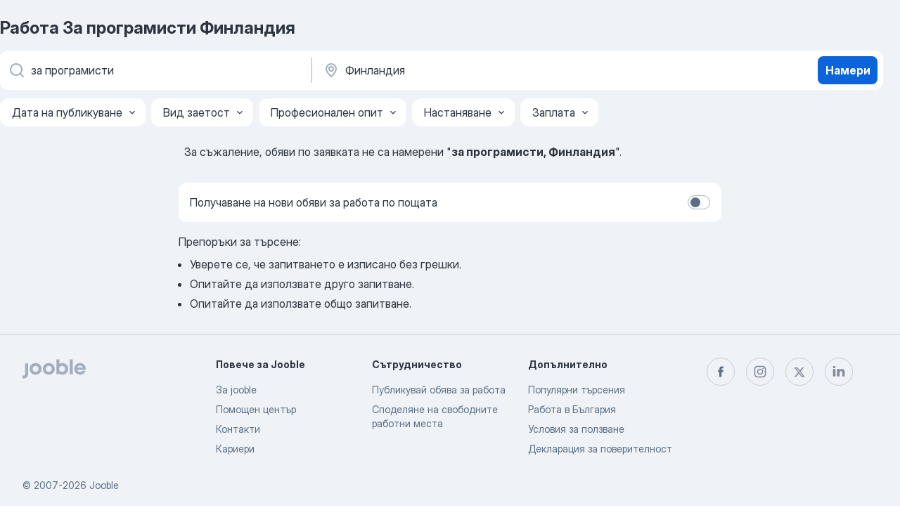

--- FILE ---
content_type: application/javascript
request_url: https://bg.jooble.org/assets/2677.368ea2175b8d62031aa5.js
body_size: 5538
content:
(self.__LOADABLE_LOADED_CHUNKS__=self.__LOADABLE_LOADED_CHUNKS__||[]).push([[2677],{98863:(e,n,s)=>{"use strict";s.d(n,{z:()=>C});var t=s(2784),i=s(13980),o=s(57903),r=s(76635),a=s(13008),l=s(81114),c=s(12203),d=s(70194),u=s(18805);const p="KCkhqW",b="_1JWmSK",m="ZUNSp1",h="QVkBiP",S="b+M+NT",g="z47E2B";var E=s(52322);const N={exists:i.bool,onClick:i.func},f={enter:b,enterActive:m,exit:h,exitActive:S},_=({exists:e,onClick:n})=>{const s=(0,a.Z)();return(0,E.jsx)("div",{className:p,children:(0,E.jsx)(l.Z,{in:e,unmountOnExit:!0,classNames:f,timeout:200,children:(0,E.jsx)(u.Z,{type:d.Dx.SIMPLE,accent:d.UW.BLUE,size:d.zf.L,icon:c.ARROW,wrapperClassName:g,onClick:n,"aria-label":s.formatMessage({id:"common.scrollUp"})})})})};_.propTypes=N,_.displayName="BackToTopButtonComponent";var v=s(56937);const I={exists:i.bool,isEnabled:i.bool},w=({exists:e,isEnabled:n=!1})=>{const[s,i]=(0,t.useState)(!1),o=(0,r.throttle)((()=>{const{scrollY:e,innerHeight:n}=window;i(e>n/2)}),250);return(0,t.useEffect)((()=>(window.addEventListener("scroll",o),()=>{window.removeEventListener("scroll",o)})),[]),(0,E.jsx)(_,{exists:e&&s||n&&s,onClick:()=>{const{scroll:e}=window;e({top:0,behavior:"smooth"})}})};w.propTypes=I,w.displayName="BackToTopButtonContainer";const C=(0,o.$j)((e=>{const n=(0,v.R5)(e);return{exists:!(!(0,v.Z2)(e)&&!n)}}))(w)},13634:(e,n,s)=>{"use strict";s.d(n,{V:()=>c});var t=s(57903),i=s(2784),o=s(84955),r=s(38766),a=s(6998),l=s(1546);const c=()=>{const e=(0,t.I0)(),n=(0,t.v9)(o.f7);return(0,i.useEffect)((()=>{const n=!!a.Dr.getItem(r.A.CV_REVIEW_BANNER_CLOSED),s=!!a.Dr.getItem(r.A.IS_CV_SENT_ON_REVIEW);n||s||e((0,l.Zj)(!0))}),[]),n}},98376:(e,n,s)=>{"use strict";s.d(n,{J:()=>j});var t=s(2784),i=s(57903),o=s(13980),r=s(10488),a=s(59506),l=s(1546),c=s(13008),d=s(2183),u=s.n(d),p=s(66991),b=s(12203);const m={wrapper:"HKM6Bj",img:"KUJJSt",title:"_83ooij",subtitle:"jVB6YA",button_text:"Ib3CVb",input:"kR7l6Y",close_btn:"ApMJKk",info_text:"FNQhwl",error:"Ske2qc"};var h=s(52322);const S=u().bind(m),g={containerRef:o.object,wrapperClassName:o.string,uploadInputRef:o.object.isRequired,fileValidationError:o.string,bannerImgSrc:o.string,allowedFileExtensions:o.string.isRequired,onUploadCV:o.func.isRequired,onCloseClick:o.func.isRequired,onUploadButtonClick:o.func.isRequired},E=({containerRef:e,wrapperClassName:n,onUploadCV:s,allowedFileExtensions:t,fileValidationError:i,uploadInputRef:o,onCloseClick:r,onUploadButtonClick:a,bannerImgSrc:l})=>{const d=(0,c.Z)();return(0,h.jsxs)("div",{ref:e,className:S(m.wrapper,{[n]:!!n}),"data-test-name":"_cvReviewBanner",children:[(0,h.jsx)(p.GhostButton,{className:m.close_btn,size:"sm",appearance:"gray",renderLeading:(0,h.jsx)(p.Icon,{size:"md",glyph:b.CROSS}),onClick:r,"aria-label":d.formatMessage({id:"common.close"})}),(0,h.jsx)("img",{src:l,alt:"CVReview",className:m.img}),(0,h.jsx)("span",{className:m.title,children:d.formatMessage({id:"cvReview.bannerTitle"})}),(0,h.jsx)("span",{className:m.subtitle,children:d.formatMessage({id:"cvReview.bannerSubtitle"})}),(0,h.jsx)("input",{type:"file",name:"resume",className:m.input,ref:o,onChange:s,accept:t}),(0,h.jsx)(p.PrimaryButton,{size:"md",appearance:"blue",onClick:a,"data-test-name":"_cvReviewUploadButton",children:(0,h.jsx)("span",{className:m.button_text,children:d.formatMessage({id:"cvReview.uploadCV"})})}),("span",i?(0,h.jsx)("span",{className:m.error,children:i}):null),(0,h.jsx)("span",{className:m.info_text,children:d.formatMessage({id:"cvReview.bannerAdditionalInfo"})})]})};E.propTypes=g,E.displayName="CVReviewBannerComponent";const N=E;var f=s(84955),_=s(23445),v=s(40692),I=s(96547),w=s(32544),C=s(74240),B=s(3502),R=s(91497);const T={bannerType:o.number,wrapperClassName:o.string},A=({bannerType:e,wrapperClassName:n})=>{const s=(0,i.I0)(),o=(0,t.useRef)(null),[c,d]=(0,t.useState)(!1),{maxFileSizeBytes:u,minFileSizeBytes:p,allowedFileExtensions:b}=(0,i.v9)(f.bC),m=e===I.BANNER_TYPES.CV_REVIEW_JDP,[S,g]=(0,t.useState)(null),E=(0,B.Z)(b,u,p),T=`${r.ZP.getContextValue("RESOURCE_URL_PATH_PREFIX")}images/cv_review_banner.png`;(0,t.useEffect)((()=>{m&&s(C.bannerStatistics.sendBannerStatistics(e,I.BANNER_ACTION_TYPES.SHOW))}),[]);const[A]=(0,R.NM)({threshold:50},(n=>{!n||m||c||(s(C.bannerStatistics.sendBannerStatistics(e,I.BANNER_ACTION_TYPES.SHOW)),d(!0))}));return(0,h.jsx)(N,{containerRef:A,wrapperClassName:n,onUploadCV:async n=>{const[t]=n.target.files;if(t)try{await E.validate(t,{abortEarly:!1}),g(null),s(C.bannerStatistics.sendBannerStatistics(e,I.BANNER_ACTION_TYPES.UPLOAD_FILE,I.BANNER_ACTION_FLAGS.SUCCESS)),s((0,a.K4)(_.Er,{cvFile:t,source:m?v.x.JDP_BANNER:v.x.SERP_BANNER,subscriptionSource:m?w.l0.FROM_JDP_CV_REVIEW_BANNER:w.l0.FROM_SERP_CV_REVIEW_BANNER}))}catch(n){var i,r;g(null!=(i=null==(r=n.errors)?void 0:r[0])?i:n.message),s(C.bannerStatistics.sendBannerErrorStatistics(e,I.BANNER_ACTION_TYPES.UPLOAD_FILE,I.BANNER_ACTION_FLAGS.FILE_VALIDATION_ERROR))}finally{o.current.value=""}else s(C.bannerStatistics.sendBannerErrorStatistics(e,I.BANNER_ACTION_TYPES.UPLOAD_FILE))},onCloseClick:()=>{s((0,l.zO)()),s(C.bannerStatistics.sendBannerStatistics(e,I.BANNER_ACTION_TYPES.CLOSE))},uploadInputRef:o,onUploadButtonClick:()=>{o.current.click(),s(C.bannerStatistics.sendBannerStatistics(e,I.BANNER_ACTION_TYPES.UPLOAD_CLICK))},allowedFileExtensions:b,fileValidationError:S,bannerImgSrc:T})};A.propTypes=T;const j=A},22677:(e,n,s)=>{"use strict";s.d(n,{Y:()=>Pe});var t=s(2784),i=s(13980),o=s(41939),r=s(57903),a=s(13008),l=s(2183),c=s.n(l),d=s(12203),u=s(11289),p=s(96547),b=s(77180),m=s.n(b);const h=(e=1e3,n=(()=>{}))=>{const s=(0,t.useRef)({bannerIds:new Set,sentBannerIds:new Set}),{bannerIds:i,sentBannerIds:o}=s.current,r=()=>{if(0===i.size)return;const e=Array.from(i.values());n(e),e.forEach((e=>o.add(e))),i.clear()};return(0,t.useEffect)((()=>{const n=setInterval(r,e);return()=>clearInterval(n)}),[]),[e=>{i.has(e)||o.has(e)||i.add(e)}]},S="-hFgc8";var g=s(52322);const E={bannerId:i.number,html:i.string},N=({bannerId:e,html:n})=>(0,g.jsx)("div",{id:e,dangerouslySetInnerHTML:{__html:n},className:S});N.propTypes=E,N.displayName="BannerComponent";const f=N,_={bannerId:i.number,html:i.string,onRender:i.func},v=({bannerId:e,html:n,onRender:s})=>{(0,t.useEffect)((()=>{s(e)}),[e]);const i=n.replace("data-src=","src=");return(0,g.jsx)(f,{bannerId:e,html:i})};v.propTypes=_,v.displayName="BannerContainer";const I=v;var w=s(61310),C=s(35001);const B="AD30Ss",R="vgAI60";var T,A;const j={topBanner:(0,i.shape)({bannerId:i.number,html:i.string}),banner:(0,i.shape)({bannerId:i.number,html:i.string}),onShows:i.func,afc:i.object,afs:i.object},x=({topBanner:e,banner:n,onShows:s,afc:t,afs:i})=>(0,g.jsxs)(g.Fragment,{children:[("div",t?(0,g.jsx)("div",{className:B,children:(0,g.jsx)(C.Z,{config:t,position:C.F.SIDEBAR})}):null),("div",i?(0,g.jsx)("div",{className:R,children:(0,g.jsx)(w.Z,{config:i,position:w.J.SIDEBAR})}):null),(A=I,e?(0,g.jsx)(A,Object.assign({},e,{onRender:s})):null),(T=I,n?(0,g.jsx)(T,Object.assign({},n,{onRender:s})):null)]});x.propTypes=j;const y=x;var L,W=s(47702);const O={isMobile:i.bool,bannerContainer:(0,i.shape)({rotationTime:i.number,saveInterval:i.number,adxReplacement:(0,i.shape)({bannerId:i.number,html:i.string}),banners:(0,i.arrayOf)((0,i.shape)({bannerId:i.number,html:i.string})),afs:i.object,afc:i.object})},D=({isMobile:e,bannerContainer:{banners:n,adxReplacement:s,rotationTime:i,afc:o,afs:r,saveInterval:a}})=>{const[l,c]=(0,t.useState)(0),[d]=h(a,W.Z.saveShows);(0,t.useEffect)((()=>{n&&setTimeout((()=>{l===n.length-1?c(0):c(l+1)}),1e3*i)}),[l]);const u=m()(n,l);return(0,g.jsx)(g.Fragment,{children:(L=y,e?null:(0,g.jsx)(L,{topBanner:s,banner:u,onShows:d,afc:o,afs:r}))})};D.propTypes=O;const k=D;var F=s(98863),P=s(70194),M=s(15780),V=s(18805);const U="Gt+W48",z="jvMRdu",Y="_9L7UnR",Z="nrPcMT",J="-gh50h",H="rDF1Ot",G="_0tcMOo",K={intl:i.object,onButtonClick:i.func},q=({intl:e,onButtonClick:n})=>(0,g.jsxs)("div",{className:U,children:[(0,g.jsxs)("div",{className:z,children:[(0,g.jsx)(M.Z,{name:d.INVITATIONS,wrapperClassName:Y}),(0,g.jsx)("h3",{className:Z,children:e.formatMessage({id:"hiringInvitation.getMoreInvitationsToJobInterviews"})})]}),(0,g.jsx)("div",{className:J,children:e.formatMessage({id:"hiringInvitation.weCanAssistWithGettingHired"})}),(0,g.jsx)("div",{className:H,children:(0,g.jsx)(V.Z,{type:P.Dx.DEFAULT,size:P.zf.M,accent:P.UW.BLUE,wrapperClassName:G,onClick:n,children:e.formatMessage({id:"hiringInvitation.getInvitations"})})})]});q.propTypes=K,q.displayName="HiringInvitationComponent";const $=()=>{const e=(0,a.Z)();return(0,g.jsx)(q,{intl:e,onButtonClick:()=>{const{hostname:e}=window.location,n=`https://jooblework.com/homepage?utm_source=${e}&utm_medium=referral&utm_campaign=serp_banner`;window.open(n,"_blank")}})};$.displayName="HiringInvitationContainer";var X=s(8876),Q=s(1118),ee=s(22390),ne=s(66991),se=s(49979),te=s(98376),ie=s(57226),oe=s(74240);const re=4917599671259978,ae="tmn-widget-container",le="https://sprj.indeed.com/api/v1/jobs",ce=({query:e,location:n,searchId:s})=>{var i;const o=(0,r.I0)(),a=(0,t.useRef)(null);var l,c;null!=a&&a.current&&(null==a||null==(i=a.current)||null==(i=i.children)?void 0:i.length)>1&&(null==a||null==(l=a.current)||l.removeChild(null==a||null==(c=a.current)?void 0:c.children[0]));return(0,t.useEffect)((()=>{s&&o(oe.bannerStatistics.sendBannerStatistics(p.BANNER_TYPES.INDEED_BANNER,p.BANNER_ACTION_TYPES.SHOW,p.BANNER_ACTION_FLAGS.DEFAULT,JSON.stringify({searchId:s})))}),[s]),(0,t.useEffect)((()=>{var s;null==(s=window)||null==(s=s.SpWidgets)||s.tmnOnLoadWidgetInit({q:e,l:n,c:ae,pn:re,api:le});const t=`\n\t\t\twindow.onload = function() {\n\t\t\t\tSpWidgets.tmnOnLoadWidgetInit({\n\t\t\t\tq: '${e}',\n\t\t\t\tl: '${n}',\n\t\t\t\tc: '${ae}',\n\t\t\t\tpn: '4917599671259978',\n\t\t\t\tapi: '${le}',\n\t\t\t\t});\n\t\t\t};\n\t\t`,i=document.createElement("script");i.type="text/javascript",i.appendChild(document.createTextNode(t)),document.head.appendChild(i)}),[e,n]),(0,g.jsx)("div",{ref:a,style:{marginLeft:0,marginRight:0},id:ae,className:"tmn-widget",onClick:()=>{o(oe.bannerStatistics.sendBannerStatistics(p.BANNER_TYPES.INDEED_BANNER,p.BANNER_ACTION_TYPES.SEND_CLICK,p.BANNER_ACTION_FLAGS.DEFAULT,JSON.stringify({searchId:s})))}})},de={wrapper:"J9Ti-u",wrapper_redesign:"TPm7KC",subscribeFormTooltip__form:"YdX4LY",subscribeFormTooltip__overlay:"cAsvmA",subscribe_form_tooltip:"uU2Tas",subscribe_form_tooltip_content:"X7FMRg",widgetTop:"Pu0VDt",widgetBottom:"g5T6BA",widgetBottom_sticky:"wiFBj8",aside_visible:"nw8Gzj",cv_review_redesign:"jw0Dyc"};var ue,pe,be,me,he,Se;const ge=c().bind(de),Ee={intl:i.object,isMobile:i.bool,isShowTooltip:i.bool,shouldShowHiringBanner:i.bool,shouldShowSubscribeForm:i.bool,shouldShowWorkAbroadBanner:i.bool,shouldShowBanners:i.bool,bannerContainer:(0,i.shape)({rotationTime:i.number,saveInterval:i.number,adxReplacement:(0,i.shape)({bannerId:i.number,html:i.string}),banners:(0,i.arrayOf)((0,i.shape)({bannerId:i.number,html:i.string}))}),onSubscriptionWidgetValidate:i.func,onSubscriptionWidgetSubmit:i.func,onSubscriptionWidgetTooltipClose:i.func,subscriptionDescription:i.string,subscriptionWidgetWrapperClassName:i.string,shouldShowCVReviewBannerInRedesign:i.bool,isRedesignEnabled:i.bool,shouldDisableSubscriptionWidget:i.bool,shouldShowIndeedBanner:i.bool,isLocalTraffic:i.bool,keyword:i.string,location:i.string,jobsAmount:i.number,searchId:i.string,isCVRevoBanner:i.bool,getIsBannerWasClosed:i.bool},Ne=({intl:e,isMobile:n,isShowTooltip:s,shouldShowWorkAbroadBanner:t,shouldShowSubscribeForm:i,shouldShowHiringBanner:o,shouldShowBanners:r,bannerContainer:a,onSubscriptionWidgetValidate:l,onSubscriptionWidgetSubmit:c,onSubscriptionWidgetTooltipClose:b,subscriptionDescription:m,shouldDisableSubscriptionWidget:h,subscriptionWidgetWrapperClassName:S,shouldShowCVReviewBannerInRedesign:E,isRedesignEnabled:N,shouldShowIndeedBanner:f,isLocalTraffic:_,keyword:v,location:I,jobsAmount:w,searchId:C,isCVRevoBanner:B,getIsBannerWasClosed:R})=>(0,g.jsxs)("aside",{className:ge([de.wrapper,s&&de.aside_visible,{wrapper_redesign:N}]),children:[(0,g.jsx)(se.P,{areaId:u.y.AboveRightSidebar,className:de.widgetTop}),(Se=ne.Tooltip,i?(0,g.jsxs)(Se,{className:de.subscribe_form_tooltip,wrapperClassName:S,visible:s,placement:"left",appearance:"white",renderLeading:(0,g.jsx)("span",{className:de.subscribe_form_tooltip_content,children:e.formatMessage({id:"subscriptionWidget.tooltip.text"})}),renderTrailing:(0,g.jsx)(ne.GhostButton,{appearance:"gray",size:"sm",renderLeading:(0,g.jsx)(ne.Icon,{glyph:d.CROSS,size:"md"}),onClick:b}),children:[("div",h?null:(0,g.jsx)("div",{children:(0,g.jsx)(ee.j,{className:s&&de.subscribeFormTooltip__form,onValidate:l,onSubmit:c,description:m})})),("div",s?(0,g.jsx)("div",{className:de.subscribeFormTooltip__overlay,onClick:b}):null)]}):null),("div",f&&_&&v&&I&&w?(0,g.jsx)("div",{children:(0,g.jsx)(ce,{query:v,location:I,searchId:C})}):null),(he=k,r?(0,g.jsx)(he,{isMobile:n,bannerContainer:a}):null),(me=te.J,E&&!B?(0,g.jsx)(me,{wrapperClassName:de.cv_review_redesign,bannerType:p.BANNER_TYPES.CV_REVIEW_SERP}):null),(be=ie.F,B&&!R?(0,g.jsx)(be,{wrapperClassName:de.cv_review_redesign,keyword:v,region:I}):null),(pe=X.y,t?(0,g.jsx)(pe,{}):null),(0,g.jsx)(Q.d,{}),(ue=$,o?(0,g.jsx)(ue,{}):null),(0,g.jsx)(se.P,{areaId:u.y.BelowRightSidebar,className:de.widgetBottom}),(0,g.jsx)(se.P,{areaId:u.y.BelowRightSidebarSticky,className:de.widgetBottom_sticky}),(0,g.jsx)(F.z,{})]});Ne.propTypes=Ee,Ne.displayName="SidebarComponent";const fe=Ne;var _e=s(38766),ve=s(32544),Ie=s(83181),we=s(84955),Ce=s(87267),Be=s(56937),Re=s(59506),Te=s(72035),Ae=s(77071),je=s(26463),xe=s(5382),ye=s(13634),Le=s(85355),We=s(2833);var Oe=s(92694);const De={accountFlag:(0,i.oneOf)(Object.values(ve.hx)),isDesktop:i.bool,modalType:i.string,cookieLifetimeDays:i.number,jobsAmount:i.number,totalJobSitesAmount:i.number,isMobile:i.bool,isSearching:i.bool,shouldShowHiringBanner:i.bool,shouldShowSubscribeForm:i.bool,bannerContainer:(0,i.shape)({rotationTime:i.number,saveInterval:i.number,adxReplacement:(0,i.shape)({bannerId:i.number,html:i.string}),banners:(0,i.arrayOf)((0,i.shape)({bannerId:i.number,html:i.string}))}),setShowSubscribeForm:i.func,shouldShowWorkAbroadBanner:i.bool,subscribe:i.func,subscriptionWidgetWrapperClassName:i.string,isRedesignEnabled:i.bool,shouldDisableSubscriptionWidget:i.bool,isLocalTraffic:i.bool,keyword:i.string,location:i.string,searchId:i.string,getIsBannerWasClosed:i.bool},ke=({accountFlag:e,jobsAmount:n,totalJobSitesAmount:s,isMobile:i,isDesktop:r,isSearching:l,shouldShowHiringBanner:c,shouldShowSubscribeForm:d,shouldShowWorkAbroadBanner:u,bannerContainer:p,setShowSubscribeForm:b,subscribe:m,modalType:h,cookieLifetimeDays:S,subscriptionWidgetWrapperClassName:E,isRedesignEnabled:N,shouldDisableSubscriptionWidget:f,isLocalTraffic:_,keyword:v,location:I,searchId:w,getIsBannerWasClosed:C})=>{const B=(0,a.Z)(),[R,T]=(0,t.useState)(!1),[A,j]=(0,xe.V)({stopImmediately:!r||!d,modalType:h,cookieLifetimeDays:S}),x=(l||!!n)&&d,y=!i&&R,{isUserInTestAndGroup:L,isUserInTestAndAnyGroup:W,TEST_LIST:O}=(0,Le.Z)(),D=L(O.INTEGRATE_INDEED_WIDGET,2),k=W(O.CVREVO,[2,3]),F=B.formatMessage({id:"subscriptionWidget.description"},{amount:(0,g.jsx)("b",{children:s})}),{enabledOnSerp:P}=(0,ye.V)(),M=N&&P,V=()=>j(!1);return(0,t.useEffect)((()=>{D&&_&&(async()=>{await(0,We.Y)("https://prod.statics.indeed.com/tmn/sp-relevant-jobs-widget/v1/js/WidgetScript.client.js").catch((()=>{}));const e=document.createElement("link");e.rel="stylesheet",e.href="https://prod.statics.indeed.com/tmn/sp-relevant-jobs-widget/v1/css/style.css",document.head.appendChild(e)})()}),[]),(0,t.useEffect)((()=>{T(!0),(0,o.ej)(_e.A.SUBSCRIBE_ID_COOKIE_NAME)||b(!0)}),[]),(0,g.jsx)(fe,{intl:B,isMobile:i,isShowTooltip:A,bannerContainer:p,shouldShowHiringBanner:c,shouldShowSubscribeForm:x,shouldShowBanners:y,shouldShowWorkAbroadBanner:u&&!l,onSubscriptionWidgetValidate:async(e,n)=>{try{await n.validate(e),Ae.f.sidebarSubscribe.email(),Ae.f.sidebarSubscribe.submit()}catch(e){Ae.f.sidebarSubscribe.email(),Ae.f.sidebarSubscribe.submit()}},onSubscriptionWidgetSubmit:async(n,s)=>{const{isInvalidEmail:t}=await m(n,e);t?s(Oe.G.EMAIL,B.formatMessage({id:"auth.mailVerificationError"})):A&&V()},onSubscriptionWidgetTooltipClose:V,subscriptionDescription:F,subscriptionWidgetWrapperClassName:E,shouldShowCVReviewBannerInRedesign:M,shouldDisableSubscriptionWidget:f,isRedesignEnabled:N,shouldShowIndeedBanner:D,isLocalTraffic:_,keyword:v,location:I,jobsAmount:n,searchId:w,isCVRevoBanner:k,getIsBannerWasClosed:C})};ke.propTypes=De,ke.defaultProps={accountFlag:ve.hx.SIDEBAR},ke.displayName="SidebarContainer";const Fe={setShowSubscribeForm:je.zS,subscribe:je.QC},Pe=(0,r.$j)((e=>({jobsAmount:(0,Be.R5)(e),isMobile:(0,Ce.s2G)(e),isDesktop:(0,Ce.$4G)(e),modalType:(0,Re.J0)(e),cookieLifetimeDays:e.app.config.cookieLifetimeDays,isSearching:(0,Be.Z2)(e),shouldShowHiringBanner:(0,Ie.ir)(e),shouldShowSubscribeForm:(0,Ie.zw)(e),bannerContainer:(0,Ie.vn)(e),shouldShowWorkAbroadBanner:(0,Ie.Ns)(e),totalJobSitesAmount:(0,Ie.hN)(e),shouldDisableSubscriptionWidget:(0,Ce.cb4)(e),isLocalTraffic:(0,Ce.qdA)(e),keyword:(0,Te.on)(e),location:(0,Te.ur)(e),searchId:(0,Be.mh)(e),getIsBannerWasClosed:(0,we.KK)(e)})),Fe)(ke)},40692:(e,n,s)=>{"use strict";s.d(n,{x:()=>t});const t={UNKNOWN:0,APPLY_PROCESS:1,SERP_BANNER:2,JDP_BANNER:3}},3502:(e,n,s)=>{"use strict";s.d(n,{Z:()=>a});var t=s(56385),i=s(13008),o=s(34197),r=s(45002);const a=(e,n,s)=>{const a=(0,i.Z)();return t.mixed().test(r.N.FILE_EXTENSION,a.formatMessage({id:"applyProcess.uploadFileTypeError"},{types:e}),(n=>{const s=n.name.split(".").pop().toLowerCase();return!e||e.includes(s)})).test(r.N.FILE_MAX_SIZE,a.formatMessage({id:"applyProcess.uploadFileSizeError"},{size:Math.floor((0,o.r)(n))}),(e=>!n||e.size<=n)).test(r.N.FILE_MIN_SIZE,a.formatMessage({id:"applyProcess.uploadFileEmptyError"}),(e=>!s||e.size>=s)).test(r.N.FILE_EMPTY,a.formatMessage({id:"applyProcess.uploadFileEmptyError"}),(e=>0!==e.size))}},5382:(e,n,s)=>{"use strict";s.d(n,{V:()=>a});var t=s(2784),i=s(41939),o=s(59171);const r="ShouldShowSubscribeTooltip",a=({stopImmediately:e,modalType:n,cookieLifetimeDays:s})=>{const[a,l]=(0,t.useState)(!1),{timeLeft:c,startTimer:d,stopTimer:u}=(0,o.M)(10);return(0,t.useEffect)((()=>{(0,i.ej)(r)||n||d()}),[n]),(0,t.useEffect)((()=>{const t=e=>{const{scrollTo:n}=window;if(e.clientY<20){l(!0),(0,i.P8)(r,"1",{expires:s});n({top:document.getElementById("serpContainer").offsetTop,behavior:"smooth"})}};return e?(u(),l(!1),void(0,i.P8)(r,"1",{expires:s})):(c||(0,i.ej)(r)||n||document.body.addEventListener("mouseleave",t),()=>{document.body.removeEventListener("mouseleave",t)})}),[c,e,a,n]),[a,l]}},34197:(e,n,s)=>{"use strict";s.d(n,{r:()=>t});const t=e=>e/1048576},9655:(e,n,s)=>{var t=s(39045);e.exports=function(e,n){var s=e.length;if(s)return t(n+=n<0?s:0,s)?e[n]:void 0}},77180:(e,n,s)=>{var t=s(9655),i=s(38101);e.exports=function(e,n){return e&&e.length?t(e,i(n)):void 0}}}]);
//# sourceMappingURL=http://localhost:8081/assets/sourcemaps/2677.368ea2175b8d62031aa5.js.map